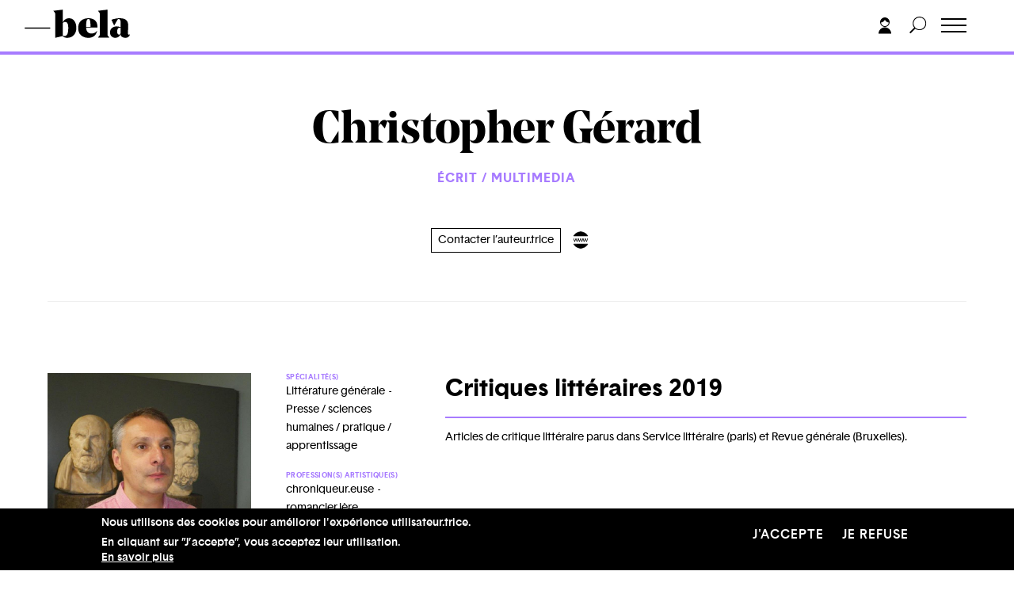

--- FILE ---
content_type: text/html; charset=UTF-8
request_url: https://bela.be/auteur/christopher-gerard/oeuvres/critiques-litteraires-2019
body_size: 18188
content:
<!DOCTYPE html>
<html lang="fr" dir="ltr" prefix="content: http://purl.org/rss/1.0/modules/content/  dc: http://purl.org/dc/terms/  foaf: http://xmlns.com/foaf/0.1/  og: http://ogp.me/ns#  rdfs: http://www.w3.org/2000/01/rdf-schema#  schema: http://schema.org/  sioc: http://rdfs.org/sioc/ns#  sioct: http://rdfs.org/sioc/types#  skos: http://www.w3.org/2004/02/skos/core#  xsd: http://www.w3.org/2001/XMLSchema# ">
  <head>
    <meta charset="utf-8" />
<script async src="https://www.googletagmanager.com/gtag/js?id=UA-12561478-1"></script>
<script>window.dataLayer = window.dataLayer || [];function gtag(){dataLayer.push(arguments)};gtag("js", new Date());gtag("set", "developer_id.dMDhkMT", true);gtag("config", "UA-12561478-1", {"groups":"default","anonymize_ip":true,"page_placeholder":"PLACEHOLDER_page_path","allow_ad_personalization_signals":false});</script>
<meta name="description" content="Articles de critique littéraire parus dans Service littéraire (paris) et Revue générale (Bruxelles)." />
<link rel="canonical" href="https://bela.be/auteur/christopher-gerard/oeuvres/critiques-litteraires-2019" />
<meta property="og:type" content="article" />
<meta property="og:title" content="Critiques littéraires 2019" />
<meta property="og:description" content="Articles de critique littéraire parus dans Service littéraire (paris) et Revue générale (Bruxelles)." />
<meta name="Generator" content="Drupal 10 (https://www.drupal.org)" />
<meta name="MobileOptimized" content="width" />
<meta name="HandheldFriendly" content="true" />
<meta name="viewport" content="width=device-width, initial-scale=1.0" />
<style>div#sliding-popup, div#sliding-popup .eu-cookie-withdraw-banner, .eu-cookie-withdraw-tab {background: #0779bf} div#sliding-popup.eu-cookie-withdraw-wrapper { background: transparent; } #sliding-popup h1, #sliding-popup h2, #sliding-popup h3, #sliding-popup p, #sliding-popup label, #sliding-popup div, .eu-cookie-compliance-more-button, .eu-cookie-compliance-secondary-button, .eu-cookie-withdraw-tab { color: #ffffff;} .eu-cookie-withdraw-tab { border-color: #ffffff;}</style>
<link rel="icon" href="/sites/default/files/favicon-32x32.png" type="image/png" />
<script>window.a2a_config=window.a2a_config||{};a2a_config.callbacks=[];a2a_config.overlays=[];a2a_config.templates={};</script>

    <title>Critiques littéraires 2019 | Bela</title>
    <link rel="stylesheet" media="all" href="/themes/stable/css/system/components/align.module.css?t8xpk1" />
<link rel="stylesheet" media="all" href="/themes/stable/css/system/components/fieldgroup.module.css?t8xpk1" />
<link rel="stylesheet" media="all" href="/themes/stable/css/system/components/container-inline.module.css?t8xpk1" />
<link rel="stylesheet" media="all" href="/themes/stable/css/system/components/clearfix.module.css?t8xpk1" />
<link rel="stylesheet" media="all" href="/themes/stable/css/system/components/details.module.css?t8xpk1" />
<link rel="stylesheet" media="all" href="/themes/stable/css/system/components/hidden.module.css?t8xpk1" />
<link rel="stylesheet" media="all" href="/themes/stable/css/system/components/item-list.module.css?t8xpk1" />
<link rel="stylesheet" media="all" href="/themes/stable/css/system/components/js.module.css?t8xpk1" />
<link rel="stylesheet" media="all" href="/themes/stable/css/system/components/nowrap.module.css?t8xpk1" />
<link rel="stylesheet" media="all" href="/themes/stable/css/system/components/position-container.module.css?t8xpk1" />
<link rel="stylesheet" media="all" href="/themes/stable/css/system/components/reset-appearance.module.css?t8xpk1" />
<link rel="stylesheet" media="all" href="/themes/stable/css/system/components/resize.module.css?t8xpk1" />
<link rel="stylesheet" media="all" href="/themes/stable/css/system/components/system-status-counter.css?t8xpk1" />
<link rel="stylesheet" media="all" href="/themes/stable/css/system/components/system-status-report-counters.css?t8xpk1" />
<link rel="stylesheet" media="all" href="/themes/stable/css/system/components/system-status-report-general-info.css?t8xpk1" />
<link rel="stylesheet" media="all" href="/themes/stable/css/system/components/tablesort.module.css?t8xpk1" />
<link rel="stylesheet" media="all" href="/themes/stable/css/views/views.module.css?t8xpk1" />
<link rel="stylesheet" media="all" href="/modules/eu_cookie_compliance/css/eu_cookie_compliance.css?t8xpk1" />
<link rel="stylesheet" media="all" href="/modules/addtoany/css/addtoany.css?t8xpk1" />
<link rel="stylesheet" media="all" href="/modules/cacheflush/css/cacheflush.menu.css?t8xpk1" />
<link rel="stylesheet" media="all" href="/modules/extlink/css/extlink.css?t8xpk1" />
<link rel="stylesheet" media="all" href="/themes/stable/css/core/assets/vendor/normalize-css/normalize.css?t8xpk1" />
<link rel="stylesheet" media="all" href="/themes/stable/css/core/normalize-fixes.css?t8xpk1" />
<link rel="stylesheet" media="all" href="/themes/classy/css/components/action-links.css?t8xpk1" />
<link rel="stylesheet" media="all" href="/themes/classy/css/components/breadcrumb.css?t8xpk1" />
<link rel="stylesheet" media="all" href="/themes/classy/css/components/button.css?t8xpk1" />
<link rel="stylesheet" media="all" href="/themes/classy/css/components/collapse-processed.css?t8xpk1" />
<link rel="stylesheet" media="all" href="/themes/classy/css/components/container-inline.css?t8xpk1" />
<link rel="stylesheet" media="all" href="/themes/classy/css/components/details.css?t8xpk1" />
<link rel="stylesheet" media="all" href="/themes/classy/css/components/exposed-filters.css?t8xpk1" />
<link rel="stylesheet" media="all" href="/themes/classy/css/components/field.css?t8xpk1" />
<link rel="stylesheet" media="all" href="/themes/classy/css/components/form.css?t8xpk1" />
<link rel="stylesheet" media="all" href="/themes/classy/css/components/icons.css?t8xpk1" />
<link rel="stylesheet" media="all" href="/themes/classy/css/components/inline-form.css?t8xpk1" />
<link rel="stylesheet" media="all" href="/themes/classy/css/components/item-list.css?t8xpk1" />
<link rel="stylesheet" media="all" href="/themes/classy/css/components/link.css?t8xpk1" />
<link rel="stylesheet" media="all" href="/themes/classy/css/components/links.css?t8xpk1" />
<link rel="stylesheet" media="all" href="/themes/classy/css/components/menu.css?t8xpk1" />
<link rel="stylesheet" media="all" href="/themes/classy/css/components/more-link.css?t8xpk1" />
<link rel="stylesheet" media="all" href="/themes/classy/css/components/pager.css?t8xpk1" />
<link rel="stylesheet" media="all" href="/themes/classy/css/components/tabledrag.css?t8xpk1" />
<link rel="stylesheet" media="all" href="/themes/classy/css/components/tableselect.css?t8xpk1" />
<link rel="stylesheet" media="all" href="/themes/classy/css/components/tablesort.css?t8xpk1" />
<link rel="stylesheet" media="all" href="/themes/classy/css/components/tabs.css?t8xpk1" />
<link rel="stylesheet" media="all" href="/themes/classy/css/components/textarea.css?t8xpk1" />
<link rel="stylesheet" media="all" href="/themes/classy/css/components/ui-dialog.css?t8xpk1" />
<link rel="stylesheet" media="all" href="/themes/classy/css/components/messages.css?t8xpk1" />
<link rel="stylesheet" media="all" href="/themes/custom/frontend/assets/css/style.css?t8xpk1" />
<link rel="stylesheet" media="all" href="/sites/default/files/asset_injector/css/completion_status-36295d8b4fc592719aead0981922ffb2.css?t8xpk1" />
<link rel="stylesheet" media="all" href="/sites/default/files/asset_injector/css/hack_formulaires_pour_auteurs-47daa067550e0c27416deaed921bbd33.css?t8xpk1" />
<link rel="stylesheet" media="all" href="/sites/default/files/asset_injector/css/shame-78a0f0221998ebf59e8ed2094c8fc43a.css?t8xpk1" />
<link rel="stylesheet" media="all" href="/sites/default/files/asset_injector/css/shame_userlogin-2e124d6e5db0e56d672aaad22be9a059.css?t8xpk1" />

    
  </head>
  <body class="role-anonymous path-node page-node-type-oeuvres">
        <a href="#main-content" class="visually-hidden focusable skip-link">
      Aller au contenu principal
    </a>
    
      <div class="dialog-off-canvas-main-canvas" data-off-canvas-main-canvas>
    
<!--
_     _                                         _
| |__ (_) ___ _ __   __ ___   _____  _   _ ___  | |__   ___
| '_ \| |/ _ \ '_ \ / _` \ \ / / _ \| | | / __| | '_ \ / _ \
| |_) | |  __/ | | | (_| |\ V / (_) | |_| \__ \_| |_) |  __/
|_.__/|_|\___|_| |_|\__,_| \_/ \___/ \__,_|___(_)_.__/ \___|

-->

<header id="header">

    <div class="container">
        <div class="row">
            <div class="col-6 col-md-5 header-left">
              
<!-- Page-Header -->

  	  <div class="region region-header">
    <div id="block-frontend-branding" class="block block-system block-system-branding-block">
  
    
  

      <div class="logo-wrapper">
      <a href="/" title="Accueil" rel="home">
        <svg width="530px" height="143px" viewBox="0 0 530 143" version="1.1" xmlns="http://www.w3.org/2000/svg" xmlns:xlink="http://www.w3.org/1999/xlink">
            <title>Bela</title>
            <g id="Page-1" stroke="none" stroke-width="1" fill="none" fill-rule="evenodd">
                <g id="BELA_LOGO" transform="translate(-156.000000, -227.000000)">
                    <g id="Group" transform="translate(157.530000, 227.676000)">
                        <path d="M143.788,5.724 L143.788,6.105 L151.038,15.644 C152.055,16.917 152.564,18.506 152.564,20.414 L152.564,141.372 L152.946,141.372 L189.958,132.405 C195.044,138.385 202.803,141.372 213.234,141.372 C226.589,141.372 237.559,136.858 246.144,127.826 C254.73,118.796 259.022,106.905 259.022,92.149 C259.022,77.268 255.651,65.377 248.911,56.472 C242.168,47.571 233.076,43.117 221.628,43.117 C207.764,43.117 197.59,49.986 191.103,63.722 L191.103,-2.84217094e-14 L143.788,5.724 Z M214.092,68.301 C216.954,72.88 218.385,80.83 218.385,92.149 C218.385,100.544 217.843,107.573 216.763,113.231 C215.681,118.892 214.155,123.026 212.185,125.632 C210.211,128.24 208.208,130.02 206.175,130.974 C204.139,131.928 201.721,132.405 198.925,132.405 C196.126,132.405 193.517,131.642 191.103,130.115 L191.103,66.775 C194.027,63.215 197.652,61.433 201.978,61.433 C207.191,61.433 211.231,63.722 214.092,68.301 Z M365.115,86.044 C365.115,77.906 363.809,70.909 361.204,65.058 C358.595,59.209 355.033,54.755 350.52,51.703 C346.004,48.65 341.267,46.456 336.306,45.121 C331.346,43.785 326.004,43.117 320.28,43.117 C304.636,43.117 292.044,47.252 282.505,55.518 C272.966,63.788 268.196,76.189 268.196,92.721 C268.196,108.622 273.091,120.704 282.887,128.971 C292.679,137.24 304.636,141.372 318.754,141.372 C343.556,141.372 358.563,129.352 363.779,105.313 L363.398,105.122 C360.599,109.958 356.625,113.612 351.474,116.093 C346.323,118.573 340.948,119.813 335.352,119.813 C327.593,119.813 321.234,117.461 316.274,112.754 C311.314,108.05 308.643,100.481 308.261,90.05 L364.924,90.05 C365.049,88.906 365.115,87.57 365.115,86.044 Z M324.668,48.746 C326.067,49.956 327.307,52.943 328.389,57.712 C329.468,62.482 330.01,69.13 330.01,77.649 C330.01,81.465 329.945,84.392 329.82,86.426 L308.261,86.426 C308.261,71.038 309.149,60.607 310.932,55.137 C312.712,49.67 315.573,46.933 319.517,46.933 C321.55,46.933 323.267,47.538 324.668,48.746 Z M368.167,5.724 L368.167,6.105 L375.417,15.644 C376.434,16.917 376.943,18.506 376.943,20.414 L376.943,125.346 C376.943,127.253 376.434,128.845 375.417,130.115 L368.167,139.464 L368.167,139.845 L424.449,139.845 L424.449,139.464 L417.008,130.115 C415.988,128.845 415.482,127.253 415.482,125.346 L415.482,-2.84217094e-14 L368.167,5.724 Z M461.077,84.136 C452.426,84.136 444.827,86.777 438.278,92.054 C431.726,97.333 428.453,104.487 428.453,113.517 C428.453,122.293 430.995,129.131 436.084,134.026 C441.17,138.924 447.466,141.372 454.972,141.372 C461.077,141.372 466.481,139.75 471.188,136.507 C475.892,133.263 479.264,129.036 481.3,123.819 C481.807,129.161 484.32,133.424 488.836,136.602 C493.349,139.783 498.724,141.372 504.957,141.372 C515.003,141.372 522.062,137.875 526.134,130.878 C527.533,128.207 528.042,125.665 527.661,123.247 L527.279,123.247 C526.134,124.901 524.608,125.727 522.7,125.727 C519.391,125.727 517.931,122.293 518.312,115.425 L519.839,86.616 L519.839,84.899 C519.964,83.629 520.029,82.485 520.029,81.465 C520.029,68.238 516.658,58.571 509.918,52.466 C503.175,46.236 492.3,43.117 477.294,43.117 C463.939,43.117 449.946,45.726 435.321,50.94 L449.057,79.557 L449.439,79.557 L467.182,48.841 C467.689,47.953 468.166,47.41 468.613,47.219 C469.057,47.028 470.044,46.933 471.57,46.933 C478.564,46.933 482.063,53.611 482.063,66.965 L482.063,68.11 L481.682,88.906 C477.228,85.728 470.36,84.136 461.077,84.136 Z M481.682,91.004 L481.109,121.53 C479.201,124.201 476.784,125.536 473.859,125.536 C470.932,125.536 468.613,124.171 466.896,121.435 C465.179,118.701 464.32,114.727 464.32,109.51 C464.32,103.787 465.432,99.178 467.659,95.679 C469.883,92.182 472.905,90.432 476.721,90.432 C478.501,90.432 480.155,90.623 481.682,91.004 L481.682,91.004 Z" id="Fill-1" fill="#000000"></path>
                        <polygon id="Fill-2" fill="#000000" points="1.42108547e-14 94.166 126.684 94.166 126.684 90.35 1.42108547e-14 90.35"></polygon>
                        <polygon id="Stroke-3" stroke="#000000" stroke-width="1.908" points="1.42108547e-14 94.166 126.684 94.166 126.684 90.35 1.42108547e-14 90.35"></polygon>
                    </g>
                </g>
            </g>
        </svg>
      </a>
    </div>
  
        <div class="baseline">
      le site de la création et de ses métiers
    </div>
  


</div>

  </div>


<!-- /Page-Header -->

            </div>
            <div class="col-6 col-md-7 header-right">
              <div class="header-menu">
                
<!-- Navigation -->

	  <div class="region region-navigation">
    <nav role="navigation" aria-labelledby="block-frontend-main-menu-menu" id="block-frontend-main-menu" class="block block-menu navigation menu--main">
            
  <h2 class="visually-hidden" id="block-frontend-main-menu-menu">Navigation principale</h2>
  

        
              <ul class="menu">
                    <li class="menu-item">
        <a href="/auteur-trice-s" data-drupal-link-system-path="auteur-trice-s">Auteur.trice.s</a>
              </li>
                <li class="menu-item">
        <a href="/belazine" data-drupal-link-system-path="belazine">Belazine</a>
              </li>
                <li class="menu-item">
        <a href="/belacademie" data-drupal-link-system-path="node/97680">Belacadémie</a>
              </li>
                <li class="menu-item">
        <a href="/offres-pro" data-drupal-link-system-path="offres-pro">Offres pro</a>
              </li>
                <li class="menu-item">
        <a href="/propos" data-drupal-link-system-path="node/72179">À propos</a>
              </li>
    
    </ul>
  


  </nav>

  </div>



<!-- /Navigation -->

                <div class="mobile-menu-extra">
                  <ul class="mobile-social">
                      <li>
                        <a href="https://www.facebook.com/Belalesite/" target="_blank">
                          <svg width="14px" height="27px" viewBox="0 0 14 27" version="1.1" xmlns="http://www.w3.org/2000/svg" xmlns:xlink="http://www.w3.org/1999/xlink">
                              <title>facebook</title>
                              <g id="Symbols" stroke="none" stroke-width="1" fill="none" fill-rule="evenodd">
                                  <g id="Footer" transform="translate(-61.000000, -381.000000)" fill="#000000" fill-rule="nonzero">
                                      <g id="facebook" transform="translate(61.000000, 381.000000)">
                                          <path d="M3.57379202,27 L3.57379202,14.3306499 L0,14.3306499 L0,9.76915223 L3.57379202,9.76915223 C3.57379202,9.76915223 3.57379202,7.8998514 3.57379202,5.87301138 C3.57379202,2.8113359 5.68487394,0 10.5493698,0 C12.5189076,0 13.9753151,0.176739267 13.9753151,0.176739267 L13.8605567,4.43645098 C13.8605567,4.43645098 12.3752626,4.42291246 10.7544643,4.42291246 C9.0002626,4.42291246 8.71927521,5.18057747 8.71927521,6.43842935 C8.71927521,7.43264927 8.71927521,4.31903508 8.71927521,9.76915223 L14,9.76915223 L13.7702206,14.3306499 L8.71927521,14.3306499 L8.71927521,27 L3.57379202,27" id="Fill-5"></path>
                                      </g>
                                  </g>
                              </g>
                          </svg>
                        </a>
                      </li>
                      <li>
                        <a href="https://twitter.com/bela_portail" target="_blank">
                          <svg width="30px" height="24px" viewBox="0 0 30 24" version="1.1" xmlns="http://www.w3.org/2000/svg" xmlns:xlink="http://www.w3.org/1999/xlink">
                              <title>twitter</title>
                              <g id="Symbols" stroke="none" stroke-width="1" fill="none" fill-rule="evenodd">
                                  <g id="Footer" transform="translate(-96.000000, -383.000000)" fill="#1D1D1B" fill-rule="nonzero">
                                      <g id="twitter" transform="translate(96.000000, 383.000000)">
                                          <path d="M29.8324439,2.916 C29.6411939,2.718 29.3349438,2.6676 29.0849438,2.7936 C28.9061937,2.8836 28.5586936,3.0012 28.1511934,3.1164 C28.6399436,2.5008 29.0361938,1.8012 29.2061937,1.1748 C29.2736938,0.9312 29.1724437,0.6732 28.9574436,0.5292 C28.7386936,0.3864 28.4524435,0.3888 28.2399435,0.534 C27.8724434,0.7848 26.1736927,1.5072 25.0774425,1.7412 C23.6861919,0.54 22.3011916,0 20.626191,0 C19.3699406,0 18.2061902,0.3444 16.8536898,1.1148 C14.494939,2.4588 14.0861889,5.364 14.261189,7.146 C7.85868692,6.5604 4.26743575,2.9844 2.99118536,1.428 C2.86368536,1.2732 2.66118526,1.1988 2.45618523,1.2012 C2.24993512,1.2156 2.06368509,1.326 1.95993505,1.4976 C0.433684533,4.0092 1.05868478,6.594 2.23118512,8.3328 C2.03868505,8.2068 1.84368505,8.0664 1.64868495,7.9116 C1.46118495,7.764 1.20243484,7.7304 0.983684775,7.8312 C0.764934706,7.9296 0.624934637,8.1408 0.624934637,8.3736 C0.624934637,11.01 2.23368516,12.894 3.80368561,13.9644 C3.64993561,13.9248 3.4849355,13.8792 3.31118554,13.8264 C3.0761854,13.758 2.8211853,13.824 2.65868533,14.0004 C2.49493519,14.1768 2.45368519,14.4288 2.55368523,14.6436 C3.55743557,16.8096 5.55368616,18.4248 7.79118692,18.9864 C5.8674363,20.1108 3.2074355,20.688 0.697434603,20.4036 C0.404934602,20.3664 0.123684498,20.5416 0.0311844636,20.8128 C-0.061315571,21.0828 0.0574344637,21.3792 0.314934499,21.5208 C3.3574355,23.1888 6.51868654,24 9.97868762,24 L10.0011876,24 C14.7274391,23.9964 19.1661905,22.0224 22.4986916,18.4416 C25.7149427,14.9868 27.4011932,10.5624 27.0561931,6.534 C27.8824433,5.9412 29.1336938,4.8324 29.904944,3.642 C30.054944,3.4116 30.024944,3.114 29.8324439,2.916 Z" id="Fill-43"></path>
                                      </g>
                                  </g>
                              </g>
                          </svg>
                        </a>
                      </li>

                      <li>
                        <a href="https://www.youtube.com/channel/UCVO4HXvI-ag2917JlXRcZJQ" target="_blank">
                          <svg width="29px" height="20px" viewBox="0 0 29 20" version="1.1" xmlns="http://www.w3.org/2000/svg" xmlns:xlink="http://www.w3.org/1999/xlink">
                              <title>Youtube</title>
                              <g id="Home" stroke="none" stroke-width="1" fill="none" fill-rule="evenodd">
                                  <g id="HomeV2" transform="translate(-36.000000, -45.000000)" fill="#000000" fill-rule="nonzero">
                                      <g id="Youtube" transform="translate(36.000000, 45.000000)">
                                          <g id="Youtube-black">
                                              <g id="Icons">
                                                  <g id="Black">
                                                      <path d="M11.1920661,13.6756657 L11.1908907,5.69359045 L18.8132966,9.69814509 L11.1920661,13.6756657 Z M27.9272727,4.31015611 C27.9272727,4.31015611 27.651056,2.35313131 26.8059504,1.49039486 C25.7328191,0.358494031 24.5309826,0.353204775 23.9797245,0.28738292 C20.0321763,0 14.1111478,0 14.1111478,0 L14.0982185,0 C14.0982185,0 8.17719008,0 4.22964187,0.287970615 C3.67779614,0.353204775 2.47654729,0.358494031 1.40282828,1.49039486 C0.557134986,2.35254362 0.282093664,4.31015611 0.282093664,4.31015611 C0.282093664,4.31015611 2.84217094e-14,6.60980716 2.84217094e-14,8.90828283 L2.84217094e-14,11.0639486 C2.84217094e-14,13.3630119 0.282093664,15.6614876 0.282093664,15.6614876 C0.282093664,15.6614876 0.557134986,17.6191001 1.40282828,18.4812489 C2.47654729,19.6131497 3.88584022,19.577888 4.51349862,19.6960147 C6.77024793,19.9140496 14.1046832,19.9816345 14.1046832,19.9816345 C14.1046832,19.9816345 20.0321763,19.9728191 23.9797245,19.6848485 C24.5309826,19.6184389 25.7328191,19.6131497 26.8059504,18.4812489 C27.6516437,17.6191001 27.9272727,15.6614876 27.9272727,15.6614876 C27.9272727,15.6614876 28.2093664,13.3635996 28.2093664,11.0639486 L28.2093664,8.90828283 C28.2093664,6.60980716 27.9272727,4.31015611 27.9272727,4.31015611 Z" id="Youtube"></path>
                                                  </g>
                                              </g>
                                          </g>
                                      </g>
                                  </g>
                              </g>
                          </svg>
                        </a>
                      </li>
                  </ul>
                </div>
              </div>
              <div class="header-tools">
                  <a href="#login" class="toggle-login">
                    <svg width="16px" height="21px" viewBox="0 0 16 21" version="1.1" xmlns="http://www.w3.org/2000/svg" xmlns:xlink="http://www.w3.org/1999/xlink">
                        <title>login</title>
                        <g id="Symbols" stroke="none" stroke-width="1" fill="none" fill-rule="evenodd">
                            <g id="Menu_OK" transform="translate(-1364.000000, -17.000000)" fill="#000000">
                                <g id="Group-5" transform="translate(1364.000000, 17.000000)">
                                    <path d="M8,12.5 C3.582,12.5 0,16.082 0,20.5 L16,20.5 C16,16.082 12.418,12.5 8,12.5" id="Fill-1"></path>
                                    <path d="M8,11 C5.4,11 3.282,8.998 3.047,6.459 C5.265,6.256 7.144,4.855 8,2.897 C8.856,4.855 10.735,6.256 12.953,6.459 C12.718,8.998 10.6,11 8,11 M8,12 C11.14,12 13.719,9.575 13.975,6.5 C13.988,6.335 14,6.169 14,6 C14,2.691 11.309,0 8,0 C4.691,0 2,2.691 2,6 L2,6.5 L2.025,6.5 C2.281,9.575 4.86,12 8,12" id="Fill-3"></path>
                                </g>
                            </g>
                        </g>
                    </svg>
                  </a>
                  <a href="#" class="toggle-search">
                    <svg width="22px" height="22px" viewBox="0 0 22 22" version="1.1" xmlns="http://www.w3.org/2000/svg" xmlns:xlink="http://www.w3.org/1999/xlink">
                        <title>Search</title>
                        <defs>
                            <polygon id="path-1" points="0 0 21.257 0 21.257 21.2568 0 21.2568"></polygon>
                        </defs>
                        <g id="Symbols" stroke="none" stroke-width="1" fill="none" fill-rule="evenodd">
                            <g id="Menu_OK" transform="translate(-1398.000000, -17.000000)">
                                <g id="Group-3" transform="translate(1398.000000, 17.000000)">
                                    <mask id="mask-2" fill="white">
                                        <use xlink:href="#path-1"></use>
                                    </mask>
                                    <g id="Clip-2"></g>
                                    <path d="M12.707,16 C8.599,16 5.257,12.658 5.257,8.55 C5.257,4.441 8.599,1.1 12.707,1.1 C16.815,1.1 20.157,4.441 20.157,8.55 C20.157,12.658 16.815,16 12.707,16 M12.707,0 C7.992,0 4.157,3.835 4.157,8.55 C4.157,10.548 4.851,12.384 6.003,13.841 L0,19.843 L1.414,21.257 L7.417,15.254 C8.874,16.406 10.71,17.1 12.707,17.1 C17.422,17.1 21.257,13.265 21.257,8.55 C21.257,3.835 17.422,0 12.707,0" id="Fill-1" fill="#000000" mask="url(#mask-2)"></path>
                                </g>
                            </g>
                        </g>
                    </svg>
                  </a>
                  <div class="toggle-wrapper">
                    <a id="nav-toggle" class="hamburger-menu toggle-menu" href="#"><div class="bar"></div></a>
                  </div>
              </div>
            </div>
        </div>
    </div>
</header>


<!-- search -->
<div class="main-search-wrapper">
    <div class="container">
        <div class="row">
            <div class="col-12">
                  <div class="region region-search">
    <div class="search-block-form block block-search container-inline" data-drupal-selector="search-block-form" id="block-frontend-search" role="search">
  
      <h2>Rechercher</h2>
    
      <form action="/search/node" method="get" id="search-block-form" accept-charset="UTF-8">
  <div class="js-form-item form-item js-form-type-search form-type-search js-form-item-keys form-item-keys form-no-label">
      <label for="edit-keys" class="visually-hidden">Rechercher</label>
        <input title="Indiquer les termes à rechercher" placeholder="Rechercher" data-drupal-selector="edit-keys" type="search" id="edit-keys" name="keys" value="" size="15" maxlength="128" class="form-search" />

        </div>
<div data-drupal-selector="edit-actions" class="form-actions js-form-wrapper form-wrapper" id="edit-actions--2"><input data-drupal-selector="edit-submit" type="submit" id="edit-submit--2" value="Rechercher" class="button js-form-submit form-submit" />
</div>

</form>

  </div>

  </div>

            </div>
        </div>
    </div>
</div>


<!-- /search -->

<div class="main-slide-wrapper">
  <div class="main-slide">
    <main class="main-content">
    	<!-- Main-Content -->
      <div id="main-page" class="m-scene">
    	  <div class="region region-content">
    <div data-drupal-messages-fallback class="hidden"></div><div id="block-frontend-content" class="block block-system block-system-main-block">
  
    
      <div class="oeuvre-template">
  <div class="info-banner purple">
    <div class="info-banner-inner">
      <div class="container">
          <div class="row">
              <div class="col-12 d-flex justify-content-between">
                <div class="banner-title"><a href='/auteur-trice-s'>Auteur.trices.s</a> → <a href='/auteur/christopher-gerard'>Christopher &nbsp;Gérard</a> → Critiques littéraires 2019
               </div>



              </div>
          </div>
      </div>
    </div>
  </div>
  <div class="auteur-header">
    <div class="container">
        <div class="row">
            <div class="col-12 col-md-8 offset-md-2 article-header-inner">
              <a href="/auteur/christopher-gerard">
                <h1 class="article-title">Christopher Gérard</h1>
              </a>



                <div class="views-element-container"><div class="view view-domaines-d-un-auteur view-id-domaines_d_un_auteur view-display-id-block_1 js-view-dom-id-85b7b319b5557927205ad0c10a8ab09b1249aefeabb0c6df04f91185fde74e95">
  
    
      
      <div class="view-content">
      <div class="article-categories">
  <ul class="domaines-list">
                <li>Écrit / Multimedia</li>
    
  </ul>
</div>


    </div>
  
          </div>
</div>


				<div class="contact-auteur">

				  <div class="mail"><a href="mailto:chr.m.gerard@gmail.com">Contacter l’auteur.trice</a></div>


                                      <ul class="user-social">
                                          <li>
                        <a href="http://archaion.hautetfort.com/" target="_blank">
                        <svg width="29px" height="32px" viewBox="0 0 29 32" version="1.1" xmlns="http://www.w3.org/2000/svg" xmlns:xlink="http://www.w3.org/1999/xlink">
                            <defs>
                                <polygon id="path-1" points="0 0.03390075 9.63267225 0.03390075 9.63267225 6.30489825 0 6.30489825"></polygon>
                            </defs>
                            <g id="Métadonnées" stroke="none" stroke-width="1" fill="none" fill-rule="evenodd">
                                <g id="FilAriane_AuteurDetail_1" transform="translate(-742.000000, -534.000000)">
                                    <g id="Group-20" transform="translate(743.000000, 535.000000)">
                                        <path d="M26.4798772,7.58953575 C24.9323273,4.90896825 22.6796872,2.88931575 20.0914597,1.62933075 C15.7778422,-0.47069175 10.5321323,-0.46014675 6.06447225,2.11924575 C3.70666725,3.48054825 1.86000975,5.38734075 0.59218725,7.58825325 L26.4798772,7.58953575 Z" id="Stroke-1" stroke="#000000"></path>
                                        <path d="M0.5931705,22.5345795 C2.140863,25.215147 4.3933605,27.2347995 6.981588,28.4947845 C11.2952055,30.594807 16.5409155,30.584262 21.0085755,28.0048695 C23.3663805,26.643567 25.213038,24.7367745 26.4808605,22.535862 L0.5931705,22.5345795 Z" id="Stroke-3" stroke="#000000"></path>
                                        <path d="M7.579005,7.5882105 C8.7681675,3.120693 10.990455,0.115083 13.5359325,0.115083 C16.08141,0.115083 18.30384,3.120693 19.4930025,7.5882105" id="Stroke-5" stroke="#000000"></path>
                                        <path d="M19.4930025,22.5358905 C18.30384,27.003408 16.08141,30.009018 13.5359325,30.009018 C10.990455,30.009018 8.7681675,27.003408 7.579005,22.5358905" id="Stroke-7" stroke="#000000"></path>
                                        <g id="Group-11" transform="translate(0.000000, 12.026573)">
                                            <mask id="mask-2" fill="white">
                                                <use xlink:href="#path-1"></use>
                                            </mask>
                                            <g id="Clip-10"></g>
                                            <polygon id="Fill-9" fill="#000000" mask="url(#mask-2)" points="9.63267225 0.03390075 7.52295975 6.30489825 6.36386475 6.30489825 4.79892975 1.59869325 3.14136975 6.30489825 1.94736225 6.30489825 -4.275e-05 0.03390075 1.21704975 0.03390075 2.59659225 4.71687825 4.23092475 0.03390075 5.44801725 0.03390075 6.97818225 4.71687825 8.45034975 0.03390075"></polygon>
                                        </g>
                                        <polygon id="Fill-12" fill="#000000" points="18.2573992 12.0604732 16.1476867 18.3314708 14.9885918 18.3314708 13.4236568 13.6252657 11.7660968 18.3314708 10.5720893 18.3314708 8.62468425 12.0604732 9.84177675 12.0604732 11.2213193 16.7434508 12.8556517 12.0604732 14.0727443 12.0604732 15.6029092 16.7434508 17.0750768 12.0604732"></polygon>
                                        <polygon id="Fill-14" fill="#000000" points="26.882055 12.0604732 24.7723425 18.3314708 23.6132475 18.3314708 22.0483125 13.6252657 20.3907525 18.3314708 19.196745 18.3314708 17.24934 12.0604732 18.466575 12.0604732 19.845975 16.7434508 21.4803075 12.0604732 22.6974 12.0604732 24.227565 16.7434508 25.6997325 12.0604732"></polygon>
                                        <line x1="3.064092" y1="4.3980345" x2="24.0123045" y2="4.3980345" id="Stroke-16" stroke="#000000"></line>
                                        <line x1="3.34032825" y1="25.9939522" x2="23.7305108" y2="25.9939522" id="Stroke-18" stroke="#000000"></line>
                                    </g>
                                </g>
                            </g>
                        </svg>
                        </a>
                      </li>
                                          
					

                      
                                          </ul>
                  
                </div>

            </div>
        </div>
    </div>
  </div>
  <div class="oeuvre-main footnote-container">
    <div class="container">
        <div class="row">
            <div class="col-12 col-sm-5 col-lg-6 article-sidebar footnote-append">
                <div class="fiches-infos flex-container">
                                      <div class="profil-photo">
                      <a href="/auteur/christopher-gerard">
                        <figure >
                          <div class="img-wrapper">
                            <img
                              src="/sites/default/files/styles/w750/public/auteur.trice.s/2020-09/christopher-gerard_0.jpg?itok=iGv14RkL"
                              data-src="/sites/default/files/styles/w960/public/auteur.trice.s/2020-09/christopher-gerard_0.jpg?itok=CysraxGj"
                              data-srcset="/sites/default/files/styles/w750/public/auteur.trice.s/2020-09/christopher-gerard_0.jpg?itok=iGv14RkL 10w,
                                      /sites/default/files/styles/w960/public/auteur.trice.s/2020-09/christopher-gerard_0.jpg?itok=CysraxGj 992w,
                                      /sites/default/files/styles/w960/public/auteur.trice.s/2020-09/christopher-gerard_0.jpg?itok=CysraxGj 1980w"
                                width="800"
                                height="600"
                                alt=""
                                class="lazy"/>
                          </div>
                                                  </figure>
                      </a>
                    </div>
                  
                  <div class="user-info-list-wrapper">
	<ul class="user-info-list">
					<li>
				<div class="dt-title">Spécialité(s)</div>
				<div class="dd-block">
																																																																																																																																																																																						<span>Littérature générale</span>
																							<span>Presse / sciences humaines / pratique / apprentissage</span>
																																					</div>
			</li>
		
					<li>
				<div class="dt-title">Profession(s) artistique(s)</div>
				<div class="dd-block">
																																																																																																																																																																																						<span>chroniqueur.euse</span>
																							<span>romancier.ière</span>
																																					</div>
			</li>
		
		
		
					<li>
				<div class="dt-title">Genre</div>
				<div class="dd-block">homme</div>
			</li>
		

					<li>
				<div class="dt-title">Langue(s)</div>
				<div class="dd-block">
																																																																																																																																																																						<span>français</span>
																																			</div>
			</li>
        
					<li>
				<div class="dt-title">Résidence</div>
				<div class="dd-block">Bruxelles</div>
			</li>
			</ul>
</div>



				         
                </div>
            </div>
            <div class="col-12 col-sm-7 col-lg-6 article-main-content">
              <div class="oeuvre-resume">
                <h1 class="oeuvre-title">Critiques littéraires 2019</h1>
                
                                  <div class="oeuvre-description wysiwyg small">
                      Articles de critique littéraire parus dans Service littéraire (paris) et Revue générale (Bruxelles).
                  </div>
                              </div>
              <div id="fiche" class="info-section">
                <div class="anchor-title-wrapper">
                  <h2 class="anchor-title">Fiche</h2>
                </div>

                <div class="info-section-inner">
                  <dl class="fiche-list flex-container">
                    					
										
                    					
										
					
					
					
					
					
					
					
                                          <dt>Année</dt>
                      <dd>2019</dd>
                    					
					 	
                    					
                    					                                                               <dt>Co-auteur.trice(s)</dt>
                      <dd>Christopher Gerard</dd>
                    					                   </dl>
                </div>
              </div>
              
			
                          </div>
        </div>
    </div>
  </div>
</div>
<style>
  :root {
    --main-color: #A77BFF;
  }
</style>

  </div>

  </div>

      </div>
    	<!-- /Main-Content -->

      <div id="toggle-login">
          <a class="close-login is-close" href="#"><div class="bar"></div></a>
          <div id="toggle-login-inner">
              <div class="login-form-wrapper">
			   					<div class='annonce'> <p>&nbsp; </p></div>
			                   <form class="user-login-form" data-drupal-selector="user-login-form" action="/auteur/christopher-gerard/oeuvres/critiques-litteraires-2019" method="post" id="user-login-form" accept-charset="UTF-8">
  <div class="js-form-item form-item js-form-type-textfield form-type-textfield js-form-item-name form-item-name">
      <label for="edit-name" class="js-form-required form-required">Email</label>
        <input autocorrect="none" autocapitalize="none" spellcheck="false" autofocus="autofocus" autocomplete="username" data-drupal-selector="edit-name" aria-describedby="edit-name--description" type="text" id="edit-name" name="name" value="" size="60" maxlength="60" class="form-text required" required="required" aria-required="true" />

            <div id="edit-name--description" class="description">
      Vous pouvez vous connecter avec votre email.
    </div>
  </div>
<div class="js-form-item form-item js-form-type-password form-type-password js-form-item-pass form-item-pass">
      <label for="edit-pass" class="js-form-required form-required">Mot de passe</label>
        <input autocomplete="current-password" data-drupal-selector="edit-pass" type="password" id="edit-pass" name="pass" size="60" maxlength="128" class="form-text required" required="required" aria-required="true" />

        </div>
<input autocomplete="off" data-drupal-selector="form-w1ktd0ccwwyt37bmyf2zw1ufq84us4ijlkw5t6zdjcw" type="hidden" name="form_build_id" value="form-w1ktd0cCwWYT37bMYF2ZW1UfQ84us4ijlKW5t6zdjcw" />
<input data-drupal-selector="edit-user-login-form" type="hidden" name="form_id" value="user_login_form" />
<div data-drupal-selector="edit-actions" class="form-actions js-form-wrapper form-wrapper" id="edit-actions"><input data-drupal-selector="edit-submit" type="submit" id="edit-submit" name="op" value="Se connecter" class="button js-form-submit form-submit" />
</div>

</form>

                                	<p class="ask-pass"><br><br><a href='/user/password' style="color:black;">Demander un nouveau mot de passe</a><br><a href="/user/register" style="color:black;">Créer un nouveau compte</A>
					
                                
<!-- Page-Login -->

<!-- /Page-Login -->
              </div>
          </div>
      </div>
    </main>

  </div>
</div>
<!-- Page-Footer -->
<section class="footer-newsletter">
    <div class="container">
        <div class="row">
            <div class="col-12">
              <div>
                <h2 class="visually-hidden">Recevoir la lettre d'information de Bela</h2>
                <form class="js-cm-form" id="subForm" action="https://www.createsend.com/t/subscribeerror?description=" method="post" data-id="191722FC90141D02184CB1B62AB3DC2624374DBA329E4B8E03AB7FB524FA9AF87A3D87D146D82B9A1C032E11A1FAD3BB04E14E35137DC40B5C41CB3C4B7DFE0D">
                  <div class="newsletter-form-wrapper">
                    <div class="email-input-wrapper">
                      <label>Je m’inscris à la newsletter</label>
                      <input autocomplete="Email" aria-label="Adresse électronique" class="js-cm-email-input qa-input-email" id="fieldEmail" maxlength="200" name="cm-nutjdt-nutjdt" placeholder="Votre adresse électronique" required="" type="email">
                    </div>
                    <div class="radio-validation">
                      <div>
                        <div>
                          <input aria-required="" id="cm-privacy-consent" name="cm-privacy-consent" required="" type="checkbox">
                          <label for="cm-privacy-consent">J'accepte d'être inscrit à la lettre d'information</label>
                        </div>
                        <input id="cm-privacy-consent-hidden" name="cm-privacy-consent-hidden" type="hidden" value="true">
                      </div>
                    </div>
                  </div>
                  <button type="submit">Et je valide</button>
                </form>
              </div>
              <script type="text/javascript" src="https://js.createsend1.com/javascript/copypastesubscribeformlogic.js"></script>
            </div>
        </div>
    </div>
</section>
<footer class="page-footer">
  <div class="container">
    <div class="row">
      <div class="col-12 col-md-4 footer-left">
        <div class="footer-logo">
          <a href="/" title="Accueil" rel="home">
            <svg width="530px" height="143px" viewBox="0 0 530 143" version="1.1" xmlns="http://www.w3.org/2000/svg" xmlns:xlink="http://www.w3.org/1999/xlink">
                <title>Bela</title>
                <g id="Page-1" stroke="none" stroke-width="1" fill="none" fill-rule="evenodd">
                    <g id="BELA_LOGO" transform="translate(-156.000000, -227.000000)">
                        <g id="Group" transform="translate(157.530000, 227.676000)">
                            <path d="M143.788,5.724 L143.788,6.105 L151.038,15.644 C152.055,16.917 152.564,18.506 152.564,20.414 L152.564,141.372 L152.946,141.372 L189.958,132.405 C195.044,138.385 202.803,141.372 213.234,141.372 C226.589,141.372 237.559,136.858 246.144,127.826 C254.73,118.796 259.022,106.905 259.022,92.149 C259.022,77.268 255.651,65.377 248.911,56.472 C242.168,47.571 233.076,43.117 221.628,43.117 C207.764,43.117 197.59,49.986 191.103,63.722 L191.103,-2.84217094e-14 L143.788,5.724 Z M214.092,68.301 C216.954,72.88 218.385,80.83 218.385,92.149 C218.385,100.544 217.843,107.573 216.763,113.231 C215.681,118.892 214.155,123.026 212.185,125.632 C210.211,128.24 208.208,130.02 206.175,130.974 C204.139,131.928 201.721,132.405 198.925,132.405 C196.126,132.405 193.517,131.642 191.103,130.115 L191.103,66.775 C194.027,63.215 197.652,61.433 201.978,61.433 C207.191,61.433 211.231,63.722 214.092,68.301 Z M365.115,86.044 C365.115,77.906 363.809,70.909 361.204,65.058 C358.595,59.209 355.033,54.755 350.52,51.703 C346.004,48.65 341.267,46.456 336.306,45.121 C331.346,43.785 326.004,43.117 320.28,43.117 C304.636,43.117 292.044,47.252 282.505,55.518 C272.966,63.788 268.196,76.189 268.196,92.721 C268.196,108.622 273.091,120.704 282.887,128.971 C292.679,137.24 304.636,141.372 318.754,141.372 C343.556,141.372 358.563,129.352 363.779,105.313 L363.398,105.122 C360.599,109.958 356.625,113.612 351.474,116.093 C346.323,118.573 340.948,119.813 335.352,119.813 C327.593,119.813 321.234,117.461 316.274,112.754 C311.314,108.05 308.643,100.481 308.261,90.05 L364.924,90.05 C365.049,88.906 365.115,87.57 365.115,86.044 Z M324.668,48.746 C326.067,49.956 327.307,52.943 328.389,57.712 C329.468,62.482 330.01,69.13 330.01,77.649 C330.01,81.465 329.945,84.392 329.82,86.426 L308.261,86.426 C308.261,71.038 309.149,60.607 310.932,55.137 C312.712,49.67 315.573,46.933 319.517,46.933 C321.55,46.933 323.267,47.538 324.668,48.746 Z M368.167,5.724 L368.167,6.105 L375.417,15.644 C376.434,16.917 376.943,18.506 376.943,20.414 L376.943,125.346 C376.943,127.253 376.434,128.845 375.417,130.115 L368.167,139.464 L368.167,139.845 L424.449,139.845 L424.449,139.464 L417.008,130.115 C415.988,128.845 415.482,127.253 415.482,125.346 L415.482,-2.84217094e-14 L368.167,5.724 Z M461.077,84.136 C452.426,84.136 444.827,86.777 438.278,92.054 C431.726,97.333 428.453,104.487 428.453,113.517 C428.453,122.293 430.995,129.131 436.084,134.026 C441.17,138.924 447.466,141.372 454.972,141.372 C461.077,141.372 466.481,139.75 471.188,136.507 C475.892,133.263 479.264,129.036 481.3,123.819 C481.807,129.161 484.32,133.424 488.836,136.602 C493.349,139.783 498.724,141.372 504.957,141.372 C515.003,141.372 522.062,137.875 526.134,130.878 C527.533,128.207 528.042,125.665 527.661,123.247 L527.279,123.247 C526.134,124.901 524.608,125.727 522.7,125.727 C519.391,125.727 517.931,122.293 518.312,115.425 L519.839,86.616 L519.839,84.899 C519.964,83.629 520.029,82.485 520.029,81.465 C520.029,68.238 516.658,58.571 509.918,52.466 C503.175,46.236 492.3,43.117 477.294,43.117 C463.939,43.117 449.946,45.726 435.321,50.94 L449.057,79.557 L449.439,79.557 L467.182,48.841 C467.689,47.953 468.166,47.41 468.613,47.219 C469.057,47.028 470.044,46.933 471.57,46.933 C478.564,46.933 482.063,53.611 482.063,66.965 L482.063,68.11 L481.682,88.906 C477.228,85.728 470.36,84.136 461.077,84.136 Z M481.682,91.004 L481.109,121.53 C479.201,124.201 476.784,125.536 473.859,125.536 C470.932,125.536 468.613,124.171 466.896,121.435 C465.179,118.701 464.32,114.727 464.32,109.51 C464.32,103.787 465.432,99.178 467.659,95.679 C469.883,92.182 472.905,90.432 476.721,90.432 C478.501,90.432 480.155,90.623 481.682,91.004 L481.682,91.004 Z" id="Fill-1" fill="#000000"></path>
                            <polygon id="Fill-2" fill="#000000" points="1.42108547e-14 94.166 126.684 94.166 126.684 90.35 1.42108547e-14 90.35"></polygon>
                            <polygon id="Stroke-3" stroke="#000000" stroke-width="1.908" points="1.42108547e-14 94.166 126.684 94.166 126.684 90.35 1.42108547e-14 90.35"></polygon>
                        </g>
                    </g>
                </g>
            </svg>
          </a>
        </div>

          <div class="footer-baseline">
            Un site vivant et dynamique qui valorise et promeut la création et ses métiers en Fédération Wallonie-Bruxelles.          </div>

        <ul class="footer-social">
            <li>
              <a href="https://www.facebook.com/Belalesite/" target="_blank">
                <svg width="14px" height="27px" viewBox="0 0 14 27" version="1.1" xmlns="http://www.w3.org/2000/svg" xmlns:xlink="http://www.w3.org/1999/xlink">
                    <title>facebook</title>
                    <g id="Symbols" stroke="none" stroke-width="1" fill="none" fill-rule="evenodd">
                        <g id="Footer" transform="translate(-61.000000, -381.000000)" fill="#000000" fill-rule="nonzero">
                            <g id="facebook" transform="translate(61.000000, 381.000000)">
                                <path d="M3.57379202,27 L3.57379202,14.3306499 L0,14.3306499 L0,9.76915223 L3.57379202,9.76915223 C3.57379202,9.76915223 3.57379202,7.8998514 3.57379202,5.87301138 C3.57379202,2.8113359 5.68487394,0 10.5493698,0 C12.5189076,0 13.9753151,0.176739267 13.9753151,0.176739267 L13.8605567,4.43645098 C13.8605567,4.43645098 12.3752626,4.42291246 10.7544643,4.42291246 C9.0002626,4.42291246 8.71927521,5.18057747 8.71927521,6.43842935 C8.71927521,7.43264927 8.71927521,4.31903508 8.71927521,9.76915223 L14,9.76915223 L13.7702206,14.3306499 L8.71927521,14.3306499 L8.71927521,27 L3.57379202,27" id="Fill-5"></path>
                            </g>
                        </g>
                    </g>
                </svg>
              </a>
            </li>
            <li>
              <a href="https://twitter.com/bela_portail" target="_blank">
                <svg width="30px" height="24px" viewBox="0 0 30 24" version="1.1" xmlns="http://www.w3.org/2000/svg" xmlns:xlink="http://www.w3.org/1999/xlink">
                    <title>twitter</title>
                    <g id="Symbols" stroke="none" stroke-width="1" fill="none" fill-rule="evenodd">
                        <g id="Footer" transform="translate(-96.000000, -383.000000)" fill="#1D1D1B" fill-rule="nonzero">
                            <g id="twitter" transform="translate(96.000000, 383.000000)">
                                <path d="M29.8324439,2.916 C29.6411939,2.718 29.3349438,2.6676 29.0849438,2.7936 C28.9061937,2.8836 28.5586936,3.0012 28.1511934,3.1164 C28.6399436,2.5008 29.0361938,1.8012 29.2061937,1.1748 C29.2736938,0.9312 29.1724437,0.6732 28.9574436,0.5292 C28.7386936,0.3864 28.4524435,0.3888 28.2399435,0.534 C27.8724434,0.7848 26.1736927,1.5072 25.0774425,1.7412 C23.6861919,0.54 22.3011916,0 20.626191,0 C19.3699406,0 18.2061902,0.3444 16.8536898,1.1148 C14.494939,2.4588 14.0861889,5.364 14.261189,7.146 C7.85868692,6.5604 4.26743575,2.9844 2.99118536,1.428 C2.86368536,1.2732 2.66118526,1.1988 2.45618523,1.2012 C2.24993512,1.2156 2.06368509,1.326 1.95993505,1.4976 C0.433684533,4.0092 1.05868478,6.594 2.23118512,8.3328 C2.03868505,8.2068 1.84368505,8.0664 1.64868495,7.9116 C1.46118495,7.764 1.20243484,7.7304 0.983684775,7.8312 C0.764934706,7.9296 0.624934637,8.1408 0.624934637,8.3736 C0.624934637,11.01 2.23368516,12.894 3.80368561,13.9644 C3.64993561,13.9248 3.4849355,13.8792 3.31118554,13.8264 C3.0761854,13.758 2.8211853,13.824 2.65868533,14.0004 C2.49493519,14.1768 2.45368519,14.4288 2.55368523,14.6436 C3.55743557,16.8096 5.55368616,18.4248 7.79118692,18.9864 C5.8674363,20.1108 3.2074355,20.688 0.697434603,20.4036 C0.404934602,20.3664 0.123684498,20.5416 0.0311844636,20.8128 C-0.061315571,21.0828 0.0574344637,21.3792 0.314934499,21.5208 C3.3574355,23.1888 6.51868654,24 9.97868762,24 L10.0011876,24 C14.7274391,23.9964 19.1661905,22.0224 22.4986916,18.4416 C25.7149427,14.9868 27.4011932,10.5624 27.0561931,6.534 C27.8824433,5.9412 29.1336938,4.8324 29.904944,3.642 C30.054944,3.4116 30.024944,3.114 29.8324439,2.916 Z" id="Fill-43"></path>
                            </g>
                        </g>
                    </g>
                </svg>
              </a>
            </li>

 <li>
  <a href="https://www.youtube.com/channel/UCVO4HXvI-ag2917JlXRcZJQ" target="_blank">
    <svg width="29px" height="20px" viewBox="0 0 29 20" version="1.1" xmlns="http://www.w3.org/2000/svg" xmlns:xlink="http://www.w3.org/1999/xlink">
        <title>Youtube</title>
        <g id="Home" stroke="none" stroke-width="1" fill="none" fill-rule="evenodd">
            <g id="HomeV2" transform="translate(-36.000000, -45.000000)" fill="#000000" fill-rule="nonzero">
                <g id="Youtube" transform="translate(36.000000, 45.000000)">
                    <g id="Youtube-black">
                        <g id="Icons">
                            <g id="Black">
                                <path d="M11.1920661,13.6756657 L11.1908907,5.69359045 L18.8132966,9.69814509 L11.1920661,13.6756657 Z M27.9272727,4.31015611 C27.9272727,4.31015611 27.651056,2.35313131 26.8059504,1.49039486 C25.7328191,0.358494031 24.5309826,0.353204775 23.9797245,0.28738292 C20.0321763,0 14.1111478,0 14.1111478,0 L14.0982185,0 C14.0982185,0 8.17719008,0 4.22964187,0.287970615 C3.67779614,0.353204775 2.47654729,0.358494031 1.40282828,1.49039486 C0.557134986,2.35254362 0.282093664,4.31015611 0.282093664,4.31015611 C0.282093664,4.31015611 2.84217094e-14,6.60980716 2.84217094e-14,8.90828283 L2.84217094e-14,11.0639486 C2.84217094e-14,13.3630119 0.282093664,15.6614876 0.282093664,15.6614876 C0.282093664,15.6614876 0.557134986,17.6191001 1.40282828,18.4812489 C2.47654729,19.6131497 3.88584022,19.577888 4.51349862,19.6960147 C6.77024793,19.9140496 14.1046832,19.9816345 14.1046832,19.9816345 C14.1046832,19.9816345 20.0321763,19.9728191 23.9797245,19.6848485 C24.5309826,19.6184389 25.7328191,19.6131497 26.8059504,18.4812489 C27.6516437,17.6191001 27.9272727,15.6614876 27.9272727,15.6614876 C27.9272727,15.6614876 28.2093664,13.3635996 28.2093664,11.0639486 L28.2093664,8.90828283 C28.2093664,6.60980716 27.9272727,4.31015611 27.9272727,4.31015611 Z" id="Youtube"></path>
                            </g>
                        </g>
                    </g>
                </g>
            </g>
        </g>
    </svg>
  </a>
</li> 

            <li>
              <a href="https://www.instagram.com/bela_portail/?igshid=1x6yubekyi8sj" target="_blank">
                <svg width="24px" height="24px" viewBox="0 0 24 24" version="1.1" xmlns="http://www.w3.org/2000/svg" xmlns:xlink="http://www.w3.org/1999/xlink">
                    <title>Instagram</title>
                    <g id="Page-1" stroke="none" stroke-width="1" fill="none" fill-rule="evenodd">
                        <g id="iconmonstr-instagram-11" fill="#000000" fill-rule="nonzero">
                            <path d="M12,2.163 C15.204,2.163 15.584,2.175 16.85,2.233 C20.102,2.381 21.621,3.924 21.769,7.152 C21.827,8.417 21.838,8.797 21.838,12.001 C21.838,15.206 21.826,15.585 21.769,16.85 C21.62,20.075 20.105,21.621 16.85,21.769 C15.584,21.827 15.206,21.839 12,21.839 C8.796,21.839 8.416,21.827 7.151,21.769 C3.891,21.62 2.38,20.07 2.232,16.849 C2.174,15.584 2.162,15.205 2.162,12 C2.162,8.796 2.175,8.417 2.232,7.151 C2.381,3.924 3.896,2.38 7.151,2.232 C8.417,2.175 8.796,2.163 12,2.163 L12,2.163 Z M12,-4.85722573e-16 C8.741,-4.85722573e-16 8.333,0.014 7.053,0.072 C2.695,0.272 0.273,2.69 0.073,7.052 C0.014,8.333 -4.85722573e-16,8.741 -4.85722573e-16,12 C-4.85722573e-16,15.259 0.014,15.668 0.072,16.948 C0.272,21.306 2.69,23.728 7.052,23.928 C8.333,23.986 8.741,24 12,24 C15.259,24 15.668,23.986 16.948,23.928 C21.302,23.728 23.73,21.31 23.927,16.948 C23.986,15.668 24,15.259 24,12 C24,8.741 23.986,8.333 23.928,7.053 C23.732,2.699 21.311,0.273 16.949,0.073 C15.668,0.014 15.259,-4.85722573e-16 12,-4.85722573e-16 Z M12,5.838 C8.597,5.838 5.838,8.597 5.838,12 C5.838,15.403 8.597,18.163 12,18.163 C15.403,18.163 18.162,15.404 18.162,12 C18.162,8.597 15.403,5.838 12,5.838 Z M12,16 C9.791,16 8,14.21 8,12 C8,9.791 9.791,8 12,8 C14.209,8 16,9.791 16,12 C16,14.21 14.209,16 12,16 Z M18.406,4.155 C17.61,4.155 16.965,4.8 16.965,5.595 C16.965,6.39 17.61,7.035 18.406,7.035 C19.201,7.035 19.845,6.39 19.845,5.595 C19.845,4.8 19.201,4.155 18.406,4.155 Z" id="Shape"></path>
                        </g>
                    </g>
                </svg>
              </a>
            </li>
        </ul>
      </div>
      <div class="col-12 col-md-8 footer-right">
        <div class="flex-container">
            <div class="footer-right-left">
                
<!-- Page-Footer -->
  <div class="region region-footer">
    <nav role="navigation" aria-labelledby="block-belazine-menu" id="block-belazine" class="block block-menu navigation menu--belazine">
      
  <h2 id="block-belazine-menu">Belazine</h2>
  

        
              <ul class="menu">
                    <li class="menu-item">
        <a href="/belazine?domaine%5B11%5D=11" data-drupal-link-query="{&quot;domaine&quot;:{&quot;11&quot;:&quot;11&quot;}}" data-drupal-link-system-path="belazine">Écrit</a>
              </li>
                <li class="menu-item">
        <a href="/belazine?domaine%5B13%5D=13" data-drupal-link-query="{&quot;domaine&quot;:{&quot;13&quot;:&quot;13&quot;}}" data-drupal-link-system-path="belazine">Son</a>
              </li>
                <li class="menu-item">
        <a href="/belazine?domaine%5B4%5D=4" data-drupal-link-query="{&quot;domaine&quot;:{&quot;4&quot;:&quot;4&quot;}}" data-drupal-link-system-path="belazine">Audiovisuel</a>
              </li>
                <li class="menu-item">
        <a href="/belazine?domaine%5B3%5D=3" data-drupal-link-query="{&quot;domaine&quot;:{&quot;3&quot;:&quot;3&quot;}}" data-drupal-link-system-path="belazine">Spectacle vivant</a>
              </li>
                <li class="menu-item">
        <a href="/belazine?domaine%5B5%5D=5" data-drupal-link-query="{&quot;domaine&quot;:{&quot;5&quot;:&quot;5&quot;}}" data-drupal-link-system-path="belazine">Multimédia</a>
              </li>
                <li class="menu-item">
        <a href="/alineas" data-drupal-link-system-path="node/97338">Alinéas</a>
              </li>
        </ul>
  


  </nav>
<nav role="navigation" aria-labelledby="block-opportunites-menu" id="block-opportunites" class="block block-menu navigation menu--opportunites">
      
  <h2 id="block-opportunites-menu">Offres pro</h2>
  

        
              <ul class="menu">
                    <li class="menu-item">
        <a href="/opportunites/prestataires" data-drupal-link-system-path="opportunites/prestataires">Prestataires</a>
              </li>
                <li class="menu-item">
        <a href="/opportunites/appel-a-candidature" data-drupal-link-system-path="taxonomy/term/271">Appels à candidature</a>
              </li>
                <li class="menu-item">
        <a href="/opportunites/appel-a-participation" data-drupal-link-system-path="taxonomy/term/272">Appels à participation</a>
              </li>
                <li class="menu-item">
        <a href="/opportunites/appels-a-projets" data-drupal-link-system-path="taxonomy/term/267">Appels à projets</a>
              </li>
                <li class="menu-item">
        <a href="/opportunites/bourse" data-drupal-link-system-path="taxonomy/term/269">Bourses</a>
              </li>
                <li class="menu-item">
        <a href="/opportunites/residences" data-drupal-link-system-path="taxonomy/term/268">Résidences</a>
              </li>
                <li class="menu-item">
        <a href="/opportunites/formations" data-drupal-link-system-path="taxonomy/term/270">Formations</a>
              </li>
                <li class="menu-item">
        <a href="/opportunites/stages-ateliers" data-drupal-link-system-path="taxonomy/term/275">Stages/Ateliers</a>
              </li>
                <li class="menu-item">
        <a href="/opportunites/concours" data-drupal-link-system-path="taxonomy/term/274">Concours</a>
              </li>
                <li class="menu-item">
        <a href="/opportunites/workshops" data-drupal-link-system-path="taxonomy/term/273">Workshops</a>
              </li>
                <li class="menu-item">
        <a href="/offres-pro/petites-annonces" data-drupal-link-system-path="taxonomy/term/466">Petites annonces</a>
              </li>
        </ul>
  


  </nav>

  </div>

<!-- /Page-Footer -->
            </div>
            <div class="footer-right-right">
                
<!-- Footer secondary -->

	  <div class="region region-secondary">
    <nav role="navigation" aria-labelledby="block-apropos-menu" id="block-apropos" class="block block-menu navigation menu--a-propos">
      
  <h2 id="block-apropos-menu">À propos</h2>
  

        
              <ul class="menu">
                    <li class="menu-item">
        <a href="/propos" data-drupal-link-system-path="node/72179">Le site</a>
              </li>
                <li class="menu-item">
        <a href="https://bela.be/les-tutos-0">Les tutos</a>
              </li>
                <li class="menu-item">
        <a href="/asbl" data-drupal-link-system-path="node/74313">L&#039;asbl</a>
              </li>
                <li class="menu-item">
        <a href="/faq-0" data-drupal-link-system-path="node/72180">FAQ</a>
              </li>
        </ul>
  


  </nav>
<nav role="navigation" aria-labelledby="block-auteurs-menu" id="block-auteurs" class="block block-menu navigation menu--auteurs">
      
  <h2 id="block-auteurs-menu">Auteur.trice.s </h2>
  

        
              <ul class="menu">
                    <li class="menu-item">
        <a href="/auteur-trice-s" data-drupal-link-system-path="auteur-trice-s">Rechercher</a>
              </li>
        </ul>
  


  </nav>
<div class="views-element-container block block-views block-views-blockhomepage-block-1" id="block-views-block-homepage-block-1">
  
      <h2>Contact</h2>
    
      <div><div class="view view-homepage view-id-homepage view-display-id-block_1 js-view-dom-id-0bf18850ae488aab41ec0672659d4268beb432251cf69141897d261f8b930e5c">
  
    
      
      <div class="view-content">
      
  <div class="views-field views-field-field-contact"><div class="field-content"><p class="address" translate="no"><span class="organization">Bela - MEDAA</span><br>
<span class="address-line1">Rue du Prince royal 85-87</span><br>
<span class="postal-code">1050</span> <span class="locality">Bruxelles</span><br>
<span class="country">Belgique</span></p></div></div>
    </div>
  
            <div class="view-footer">
      <p class="views-field-field-contact address"><a href='mailto:info@bela.be'>info@bela.be</a><br><span>+32 (0)2 290 08 05</span></p>
    </div>
    </div>
</div>

  </div>

  </div>



<!-- /Footer secondary -->
            </div>
        </div>
        <div class="footer-credit">
            
<!-- Footer credit -->

	  <div class="region region-credit">
    <div class="views-element-container block block-views block-views-blockhomepage-block-3" id="block-views-block-homepage-block-3">
  
    
      <div><div class="view view-homepage view-id-homepage view-display-id-block_3 js-view-dom-id-2faa9ba94053ae32a98b35dd8f6e96f25648991d2cf23cdd9710d2b29946ff4f">
  
    
      
      <div class="view-content">
      
  <div class="partner">
      <a href="http://www.federation-wallonie-bruxelles.be/">
                <div class="logo-wrapper">
              <article class="media media--type-image media--view-mode-default">
  
      
  <div class="field field--name-field-media-image field--type-image field--label-visually_hidden">
    <div class="field__label visually-hidden">Image</div>
              <div class="field__item">  <img loading="lazy" width="99" height="23" src="/sites/default/files/2020-09/fwb.svg" alt="" typeof="foaf:Image" />

</div>
          </div>

  </article>

          </div>
          </a>
    
</div>
  <div class="partner">
      <a href="https://www.sacd.be/fr/">
                <div class="logo-wrapper">
              <article class="media media--type-image media--view-mode-default">
  
      
  <div class="field field--name-field-media-image field--type-image field--label-visually_hidden">
    <div class="field__label visually-hidden">Image</div>
              <div class="field__item">  <img loading="lazy" width="64" height="64" src="/sites/default/files/2020-11/Logos-SACD.svg" alt="" typeof="foaf:Image" />

</div>
          </div>

  </article>

          </div>
          </a>
    
</div>
  <div class="partner">
      <a href="https://www.scam.be/fr/">
                <div class="logo-wrapper">
              <article class="media media--type-image media--view-mode-default">
  
      
  <div class="field field--name-field-media-image field--type-image field--label-visually_hidden">
    <div class="field__label visually-hidden">Image</div>
              <div class="field__item">  <img loading="lazy" width="64" height="64" src="/sites/default/files/2020-11/Logos-Scam.svg" alt="" typeof="foaf:Image" />

</div>
          </div>

  </article>

          </div>
          </a>
    
</div>

    </div>
  
            <div class="view-footer">
      
    </div>
    </div>
</div>

  </div>
<div class="views-element-container block block-views block-views-blockhomepage-block-2" id="block-views-block-homepage-block-2">
  
    
      <div><div class="view view-homepage view-id-homepage view-display-id-block_2 js-view-dom-id-4112f1b5ef73a1407097e39b480d908cf3bdcd8d689f666b1169a35a34576698">
  
    
      
      <div class="view-content">
      
  <div class="views-field views-field-field-credits"><div class="field-content"><p>Développement : <a href="https://www.bienavous.be/">Bien à vous</a><br>Graphisme : <a href="https://takeshapestudio.be/">Take Shape</a></p></div></div>
    </div>
  
            <div class="view-footer">
      
    </div>
    </div>
</div>

  </div>
<nav role="navigation" aria-labelledby="block-frontend-footer-menu" id="block-frontend-footer" class="block block-menu navigation menu--footer">
            
  <h2 class="visually-hidden" id="block-frontend-footer-menu">Menu Pied de page</h2>
  

        
              <ul class="menu">
                    <li class="menu-item">
        <a href="/vie-privee" data-drupal-link-system-path="node/73240">Vie privée</a>
              </li>
        </ul>
  


  </nav>

  </div>



<!-- /Footer credit -->
        </div>
      </div>

    </div>
  </div>
</footer>
<!-- /Page-Footer -->
<div class="overlay"></div>

  </div>

    
    <script type="application/json" data-drupal-selector="drupal-settings-json">{"path":{"baseUrl":"\/","pathPrefix":"","currentPath":"node\/81463","currentPathIsAdmin":false,"isFront":false,"currentLanguage":"fr"},"pluralDelimiter":"\u0003","suppressDeprecationErrors":true,"google_analytics":{"account":"UA-12561478-1","trackOutbound":true,"trackMailto":true,"trackTel":true,"trackDownload":true,"trackDownloadExtensions":"7z|aac|arc|arj|asf|asx|avi|bin|csv|doc(x|m)?|dot(x|m)?|exe|flv|gif|gz|gzip|hqx|jar|jpe?g|js|mp(2|3|4|e?g)|mov(ie)?|msi|msp|pdf|phps|png|ppt(x|m)?|pot(x|m)?|pps(x|m)?|ppam|sld(x|m)?|thmx|qtm?|ra(m|r)?|sea|sit|tar|tgz|torrent|txt|wav|wma|wmv|wpd|xls(x|m|b)?|xlt(x|m)|xlam|xml|z|zip"},"data":{"extlink":{"extTarget":true,"extTargetAppendNewWindowDisplay":true,"extTargetAppendNewWindowLabel":"(opens in a new window)","extTargetNoOverride":false,"extNofollow":false,"extTitleNoOverride":false,"extNoreferrer":true,"extFollowNoOverride":false,"extClass":"0","extLabel":"(le lien est externe)","extImgClass":false,"extSubdomains":true,"extExclude":"","extInclude":"\\.pdf","extCssExclude":"","extCssInclude":"","extCssExplicit":"","extAlert":false,"extAlertText":"Ce lien vous dirige vers un site externe. Nous ne sommes pas responsables de son contenu.","extHideIcons":false,"mailtoClass":"0","telClass":"","mailtoLabel":"(link sends email)","telLabel":"(link is a phone number)","extUseFontAwesome":false,"extIconPlacement":"before","extPreventOrphan":false,"extFaLinkClasses":"fa fa-external-link","extFaMailtoClasses":"fa fa-envelope-o","extAdditionalLinkClasses":"","extAdditionalMailtoClasses":"","extAdditionalTelClasses":"","extFaTelClasses":"fa fa-phone","allowedDomains":[],"extExcludeNoreferrer":""}},"eu_cookie_compliance":{"cookie_policy_version":"1.0.0","popup_enabled":true,"popup_agreed_enabled":false,"popup_hide_agreed":false,"popup_clicking_confirmation":false,"popup_scrolling_confirmation":false,"popup_html_info":"\u003Cdiv aria-labelledby=\u0022popup-text\u0022  class=\u0022eu-cookie-compliance-banner eu-cookie-compliance-banner-info eu-cookie-compliance-banner--opt-in\u0022\u003E\n  \u003Cdiv class=\u0022popup-content info eu-cookie-compliance-content\u0022\u003E\n        \u003Cdiv id=\u0022popup-text\u0022 class=\u0022eu-cookie-compliance-message\u0022 role=\u0022document\u0022\u003E\n      \u003Ch2\u003ENous utilisons des cookies pour am\u00e9liorer l\u0027exp\u00e9rience utilisateur.trice.\u003C\/h2\u003E\n\u003Cp\u003EEn cliquant sur \u201dJ\u2019accepte\u201d, vous acceptez leur utilisation.\u003C\/p\u003E\n\n              \u003Cbutton type=\u0022button\u0022 class=\u0022find-more-button eu-cookie-compliance-more-button\u0022\u003EEn savoir plus\u003C\/button\u003E\n          \u003C\/div\u003E\n\n    \n    \u003Cdiv id=\u0022popup-buttons\u0022 class=\u0022eu-cookie-compliance-buttons\u0022\u003E\n            \u003Cbutton type=\u0022button\u0022 class=\u0022agree-button eu-cookie-compliance-secondary-button\u0022\u003EJ\u0026#039;accepte\u003C\/button\u003E\n              \u003Cbutton type=\u0022button\u0022 class=\u0022decline-button eu-cookie-compliance-default-button\u0022\u003EJe refuse\u003C\/button\u003E\n          \u003C\/div\u003E\n  \u003C\/div\u003E\n\u003C\/div\u003E","use_mobile_message":false,"mobile_popup_html_info":"\u003Cdiv aria-labelledby=\u0022popup-text\u0022  class=\u0022eu-cookie-compliance-banner eu-cookie-compliance-banner-info eu-cookie-compliance-banner--opt-in\u0022\u003E\n  \u003Cdiv class=\u0022popup-content info eu-cookie-compliance-content\u0022\u003E\n        \u003Cdiv id=\u0022popup-text\u0022 class=\u0022eu-cookie-compliance-message\u0022 role=\u0022document\u0022\u003E\n      \n              \u003Cbutton type=\u0022button\u0022 class=\u0022find-more-button eu-cookie-compliance-more-button\u0022\u003EEn savoir plus\u003C\/button\u003E\n          \u003C\/div\u003E\n\n    \n    \u003Cdiv id=\u0022popup-buttons\u0022 class=\u0022eu-cookie-compliance-buttons\u0022\u003E\n            \u003Cbutton type=\u0022button\u0022 class=\u0022agree-button eu-cookie-compliance-secondary-button\u0022\u003EJ\u0026#039;accepte\u003C\/button\u003E\n              \u003Cbutton type=\u0022button\u0022 class=\u0022decline-button eu-cookie-compliance-default-button\u0022\u003EJe refuse\u003C\/button\u003E\n          \u003C\/div\u003E\n  \u003C\/div\u003E\n\u003C\/div\u003E","mobile_breakpoint":768,"popup_html_agreed":false,"popup_use_bare_css":false,"popup_height":"auto","popup_width":"100%","popup_delay":1000,"popup_link":"\/vie-privee","popup_link_new_window":true,"popup_position":false,"fixed_top_position":true,"popup_language":"fr","store_consent":false,"better_support_for_screen_readers":false,"cookie_name":"","reload_page":false,"domain":"","domain_all_sites":false,"popup_eu_only":false,"popup_eu_only_js":false,"cookie_lifetime":100,"cookie_session":0,"set_cookie_session_zero_on_disagree":0,"disagree_do_not_show_popup":false,"method":"opt_in","automatic_cookies_removal":true,"allowed_cookies":"","withdraw_markup":"\u003Cbutton type=\u0022button\u0022 class=\u0022eu-cookie-withdraw-tab\u0022\u003EParam\u00e8tres de confidentialit\u00e9\u003C\/button\u003E\n\u003Cdiv aria-labelledby=\u0022popup-text\u0022 class=\u0022eu-cookie-withdraw-banner\u0022\u003E\n  \u003Cdiv class=\u0022popup-content info eu-cookie-compliance-content\u0022\u003E\n    \u003Cdiv id=\u0022popup-text\u0022 class=\u0022eu-cookie-compliance-message\u0022 role=\u0022document\u0022\u003E\n      \u003Ch2\u003ENous utilisons des cookies sur ce site pour am\u00e9liorer votre exp\u00e9rience d\u0027utilisateur.\u003C\/h2\u003E\n\u003Cp\u003EVous avez consenti \u00e0 l\u0027ajout de cookies.\u003C\/p\u003E\n\n    \u003C\/div\u003E\n    \u003Cdiv id=\u0022popup-buttons\u0022 class=\u0022eu-cookie-compliance-buttons\u0022\u003E\n      \u003Cbutton type=\u0022button\u0022 class=\u0022eu-cookie-withdraw-button \u0022\u003ERetirer le consentement\u003C\/button\u003E\n    \u003C\/div\u003E\n  \u003C\/div\u003E\n\u003C\/div\u003E","withdraw_enabled":false,"reload_options":0,"reload_routes_list":"","withdraw_button_on_info_popup":false,"cookie_categories":[],"cookie_categories_details":[],"enable_save_preferences_button":true,"cookie_value_disagreed":"0","cookie_value_agreed_show_thank_you":"1","cookie_value_agreed":"2","containing_element":"body","settings_tab_enabled":false,"olivero_primary_button_classes":"","olivero_secondary_button_classes":"","close_button_action":"close_banner","open_by_default":true,"modules_allow_popup":true,"hide_the_banner":false,"geoip_match":true,"unverified_scripts":[]},"ajaxTrustedUrl":{"\/search\/node":true},"user":{"uid":0,"permissionsHash":"143c551019bdde59a6e922c35115998f0a158c49b0928a4fb08bd3858f186ca8"}}</script>
<script src="/core/assets/vendor/jquery/jquery.min.js?v=3.7.1"></script>
<script src="/core/assets/vendor/once/once.min.js?v=1.0.1"></script>
<script src="/sites/default/files/languages/fr_FBg9J2Tfdngi7DIBef3bwueH_q0MYRBA1UiDtJ0gjZQ.js?t8xpk1"></script>
<script src="/core/misc/drupalSettingsLoader.js?v=10.5.6"></script>
<script src="/core/misc/drupal.js?v=10.5.6"></script>
<script src="/core/misc/drupal.init.js?v=10.5.6"></script>
<script src="https://static.addtoany.com/menu/page.js" defer></script>
<script src="/modules/addtoany/js/addtoany.js?v=10.5.6"></script>
<script src="/sites/default/files/asset_injector/js/username_auto-a72460055ca608ca041223565dc9f38d.js?t8xpk1"></script>
<script src="/modules/eu_cookie_compliance/js/eu_cookie_compliance.min.js?t8xpk1"></script>
<script src="/modules/extlink/js/extlink.js?t8xpk1"></script>
<script src="/themes/custom/frontend/assets/js/dist/cards.js?t8xpk1"></script>
<script src="https://cdnjs.cloudflare.com/ajax/libs/jquery-once/2.2.3/jquery.once.min.js"></script>
<script src="/themes/custom/frontend/assets/js/dist/scripts.js?t8xpk1"></script>
<script src="https://mottie.github.io/tablesorter/js/widgets/widget-staticRow.js"></script>
<script src="/modules/google_analytics/js/google_analytics.js?v=10.5.6"></script>

  </body>
</html>


--- FILE ---
content_type: text/css
request_url: https://bela.be/sites/default/files/asset_injector/css/completion_status-36295d8b4fc592719aead0981922ffb2.css?t8xpk1
body_size: 391
content:
.complete, .complteion  {display:block;border:solid 1px black;padding:4px;width:100%;text-align:center;font-size:12px !important;font-weight:bold;color:black;}
.complete10 {background-image:url('/themes/custom/frontend/assets/css/images/mauve.gif');background-size:10% 100%;background-repeat: no-repeat;}
.complete20 {background-image:url('/themes/custom/frontend/assets/css/images/mauve.gif');background-size:20% 100%;background-repeat: no-repeat;}
.complete30 {background-image:url('/themes/custom/frontend/assets/css/images/mauve.gif');background-size:30% 100%;background-repeat: no-repeat;}
.complete40 {background-image:url('/themes/custom/frontend/assets/css/images/mauve.gif');background-size:40% 100%;background-repeat: no-repeat;}
.complete50 {background-image:url('/themes/custom/frontend/assets/css/images/mauve.gif');background-size:50% 100%;background-repeat: no-repeat;}
.complete60 {background-image:url('/themes/custom/frontend/assets/css/images/mauve.gif');background-size:60% 100%;background-repeat: no-repeat;}
.complete70 {background-image:url('/themes/custom/frontend/assets/css/images/mauve.gif');background-size:70% 100%;background-repeat: no-repeat;}
.complete80 {background-image:url('/themes/custom/frontend/assets/css/images/mauve.gif');background-size:80% 100%;background-repeat: no-repeat;}
.complete90 {background-image:url('/themes/custom/frontend/assets/css/images/mauve.gif');background-size:90% 100%;background-repeat: no-repeat;}
.complete100 {background-image:url('/themes/custom/frontend/assets/css/images/mauve.gif');background-size:100% 100%;background-repeat: no-repeat;}

.views-exposed-form.bef-exposed-form > div {margin-bottom:0px !important;}
#edit-field-complete-value-min, #edit-field-complete-value-max {width:70px;margin-right:10px;}

#edit-field-domaine > div {display:inline-block;margin-right:20px;}

--- FILE ---
content_type: text/css
request_url: https://bela.be/sites/default/files/asset_injector/css/hack_formulaires_pour_auteurs-47daa067550e0c27416deaed921bbd33.css?t8xpk1
body_size: 985
content:
.node-oeuvres-edit-form, .node-prix-edit-form , .node-petites-annonces-edit-form, .node-oeuvres-form,  .node-prix-form , .node-petites-annonces-form {max-width:800px;margin:auto;}


#edit-title-wrapper input.form-text, #edit-field-titre-secondaire-wrapper input.form-text {max-width:100%;}

.messages {font-family: 'Basetica','Helvetica Neue',Helvetica,Arial,sans-serif;font-weight: 500;font-size: 16pt;line-height: 20pt;background: no-repeat 10px 22px;}

.auteur-header .alert {margin-top:40px;padding:20px;padding-bottom:calc(20px - 1em);text-align:left;background-color: #A77BFF;color: white;width:800px;max-width:80vw;}
.auteur-header .alert p {margin-bottom:1em;color: white;font-size: 12pt;line-height: 16pt;letter-spacing: 1px;}
.auteur-header .alert a {color: white;text-decoration:underline;}


.smallinput > div > div {width:50%;float:left;}
.smallinput > div > div label {display:block;}
.smallinput input {padding: 3px 6px !important;}


.node-edit-frontend #block-frontend-local-tasks {display:none;}

.form-item-field-photo-0-title label, .form-item-field-image-0-alt label {font-size:12pt !important;font-weight:400 !important;margin-bottom:0px !important;}


.node-oeuvres-edit-form #edit-delete, .node-petites-annonces-edit-form #edit-delete, .node-prix-edit-form #edit-delete {display:none;}

.profiletitle {text-align:center;margin-bottom:2em;}


#edit-backlink {
  position: fixed;
  z-index: 998;
  bottom: 30px;
  right: 65px;
  top: auto;
  color: white;
  background-color: #A77BFF;
  display:inline-block;
  padding:10px;
}


.form-item-field-image-0-alt label, .form-item-field-images-complementaires-0-alt label, .form-item-field-image-0-alt .description, .form-item-field-images-complementaires-0-alt .description, label[for='edit-field-photo-0-title'], #edit-field-photo-0-title--description {color:transparent !important;}
.form-item-field-image-0-alt label:before, label[for='edit-field-photo-0-title']:before,  .form-item-field-images-complementaires-0-alt label:before {content:"Légende / Copyright";color:black !important;}
.form-item-field-image-0-alt .description:before, #edit-field-photo-0-title--description:before, .form-item-field-images-complementaires-0-alt .description:before {content:"Vous pouvez indiquer ici le titre de l'image et/ou le nom de son propriétaire.";color:black !important;}

#edit-field-images-complementaires summary {
  font-family: 'Basetica','Helvetica Neue',Helvetica,Arial,sans-serif;font-weight: 500;
  padding: 11px 0px 15px 0;
  display: block;
  text-transform: none;
  letter-spacing: 0;font-size: 16pt;
  line-height: 20pt;}

.details-description {font-style: italic;font-weight: lighter;font-size: 0.85em;}


.user-form .field-group-tabs-wrapper .details-wrapper {display:block !important;}

--- FILE ---
content_type: text/css
request_url: https://bela.be/sites/default/files/asset_injector/css/shame-78a0f0221998ebf59e8ed2094c8fc43a.css?t8xpk1
body_size: 1835
content:
.file {
 
  padding-left:0px;background-image:none !important;
  
}


.field--type-markup p, .field--type-markup ul {font-size:20px;line-height:26px;margin-bottom:1em;}

.field--type-markup a:hover {text-decoration:underline;}

.field--type-markup ul {list-style-type: disc;margin-left:20px;}

@media only screen and (max-width:998px) {
	.paragraph-slider .carousel-cell {
		width: 100%;
		padding: 0 60px;
	}
	
	.search-is-open .main-search-wrapper {
	  top: 65px;
	}
}



#captcha {max-width:550px;margin:auto;}

#block-frontend-content.block-system-main-block > form.search-form, #block-frontend-content.block-system-main-block > .item-list {padding:15px 20px 15px 35px;}

.paragraph-titre-texte-col.colored-paragraph .wysiwyg a:hover {color:black;}

.paragraph-texte-centre .anchor-wrapper li {
  padding-left: 0;
}

.paragraph-texte-centre .anchor-wrapper li a {
  font-style: italic;
  text-decoration: none;
}

.paragraph-texte-centre .anchor-wrapper li a.active:not(:hover) {
  padding-left: 0;
  color: #000000;
}


.paragraph-texte-centre .anchor-wrapper li:before, .paragraph-texte-centre .anchor-wrapper li a.active:not(:hover):before {
  display:none;
}



.article-main-infos .info-block .auteurs-list a img {display:none;}
.article-main-infos .info-block .auteurs-list a:first-child img {display:block;}
.article-main-infos .info-block .auteurs-list a:nth-child(2) img {display:block;}
.col-12 .img-wrapper img {max-height:100vh;width:auto;}

#views-exposed-form-auteurs-page-1 select {
    display:inline;
}
.sharer-block .a2a_kit {display:block !important;}
.addtoany_list a {display:inline-block !important;margin-right:6px;}
.addtoany_list a svg {height:20px;}
.article-header-inner > .views-element-container { margin-bottom: auto; }
.path-frontpage .citation-view {display:none;}

.article-template .belazine-feed .views-element-container {
        width: 100%;
        display: flex;
        flex-wrap: wrap;
        margin-left: -22px;
        margin-right: -22px;
      }

.article-main-infos .sharer-block.info-block {
    width: 100%;
    margin-top:20px;
}


.article-template .belazine-feed .views-element-container > div {
  padding-left: 22px;
  padding-right : 22px;
}

.contact-auteur {margin-top:30px;}
.contact-auteur > div, .contact-auteur > ul, .contact-auteur > ul li {display:inline-block;}
.contact-auteur > ul li svg {height:12px;}
.contact-auteur > ul li {margin-right:8px;}
.contact-auteur > div:after {content:"\2014";margin:0 8px;}
.contact-auteur > div:last-child:after {content:"";margin:0px;}


.pubdate {display:block;clear:both;margin-top:30px;}

.connexions .user-teaser {clear:both;display:block;padding:10px 0px;border-bottom:1px solid #A77BFF;}
.connexions .user-teaser .user-info {float:right;width:calc(100% - 120px);}
.connexions .user-teaser .teaser-username {font-size: 16.92308pt;line-height: 24.61538pt;font-weight:bold;margin-top:30px;}
.connexions .user-teaser .article-categories, .article-main .user-info .article-categories, .opportunite-template .user-info .article-categories{display:none;}

.path-frontpage .paragraph-titre-texte-col.footnote-container.colored-paragraph .col-12.col-md-6.footnote-append  {max-width:100% !important;width:100% !important;flex-basis:100%;text-align:center;}
.path-frontpage .paragraph-titre-texte-col.footnote-container.colored-paragraph {text-align:center;background-color: #55F5C0 !important;padding:150px 0;}


.path-frontpage .infinite-scroll-table .td-deadline:not(:empty):before {content:"Délai : ";}
.path-frontpage .infinite-scroll-table .td-post-date, .path-frontpage h2.belazine, .path-belazine h2.front {display:none;}
.article-main-infos, .article-main-infos .info-block {margin-bottom: 0px;}

.auteur-feed-inner .user-teaser .user-info {padding-right:10px;}

tr.row {width:100%;margin:0 0 !important;}
td.superlarge {display:table-cell;width:100%;padding-right:0px;vertical-align:middle;}
td .black {padding:0px;}
td .black h3 {background-color:black;color:white;text-align:center;padding:60px;}
div.middle {position:absolute;top:50%;transform: translateY(-50%);width:100%;text-align:center;}
td .colored {background-color:#55F5C0;text-align:center;vertical-align:middle;position:relative;padding:0px;}

.sticky-head.is_stuck th {background-color:white;}

#main-page .user-pass, #main-page .user-login-form, #main-page .user-pass-reset {max-width:400px;margin:40px auto;}
#main-page .user-pass label , #main-page .user-login-form label {color: #FF6C5B!important;
    text-transform: uppercase!important;
    font-weight: 600;
    display: block;
    width: 100%;
    padding-bottom: 5px;}
    
    
.path-user .user-register-form .form-item-name {display:none;}
.find-more-button.eu-cookie-compliance-more-button {display:block;}

.article-main-infos .info-block .auteurs-list div.partner img {display:none;}
.article-main-infos .info-block .auteurs-list div.partner:first-child img {display:block;}


.article-categories .parent-wrapper ul li {text-transform:none !important;}

.user-info-list .dd-block ul li:before {content:"\2013";}

.field--name-field-annonce-avant-connexion p {word-break: keep-all;}

body.ie {word-break: keep-all !important;overflow-wrap: normal;}


.contact-auteur .print__wrapper {
  margin-left: 15px;
    margin-right: 15px;
    position: relative;
    top: -2px;
}
.sticky .print__wrapper--pdf {margin-top:1em;}
  
.sticky .print__wrapper--pdf a {
    color: #000000;
    display: inline-block;
    padding: 5px 8px;
    border: 1px solid #000000;
    color: #000000;
}

.sticky .print__wrapper--pdf a:hover {
  color:var(--main-color);
  border-color:var(--main-color);
}
}


